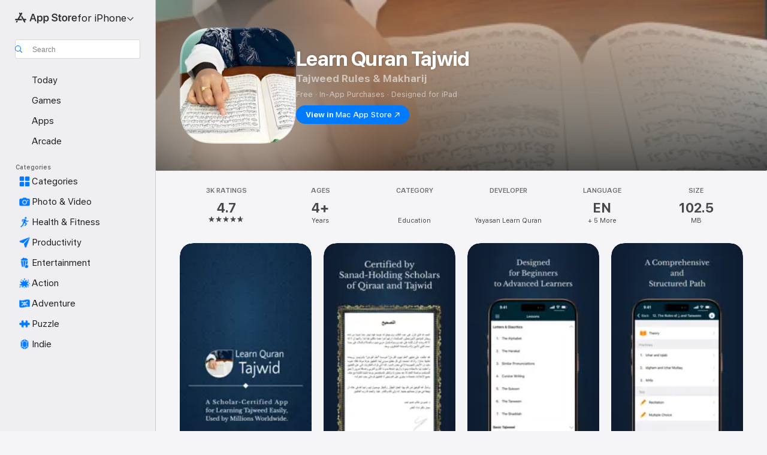

--- FILE ---
content_type: text/html; charset=UTF-8
request_url: https://learn-quran.co/gotolink/LQTajwid-ios-appstore
body_size: 586
content:

<!DOCTYPE html>
<html lang="en">

<head>
    <meta charset="UTF-8">
    <meta name="viewport" content="width=device-width, initial-scale=1.0">
    <title>LQTajwid iOS App Store - Learn Quran</title>
    <script async src="https://www.googletagmanager.com/gtag/js?id=G-EPR7S0WWKV"></script>
    <script>
        window.dataLayer = window.dataLayer || [];

        function gtag() {
            dataLayer.push(arguments);
        }
        gtag('js', new Date());
        gtag('config', 'G-EPR7S0WWKV');
    </script>
</head>

<body>
    <pre>Redirecting to &quot;<a id="redirect-url" href="https://apps.apple.com/us/app/learn-quran-tajwid/id960134803">https://apps.apple.com/us/app/learn-quran-tajwid/id960134803</a>&quot;...</pre>
    <script>
        setTimeout(() => {
            window.location.href = 'https://apps.apple.com/us/app/learn-quran-tajwid/id960134803';
        }, 1000); // 1000 milliseconds = 1 second
    </script>
<script defer src="https://static.cloudflareinsights.com/beacon.min.js/vcd15cbe7772f49c399c6a5babf22c1241717689176015" integrity="sha512-ZpsOmlRQV6y907TI0dKBHq9Md29nnaEIPlkf84rnaERnq6zvWvPUqr2ft8M1aS28oN72PdrCzSjY4U6VaAw1EQ==" data-cf-beacon='{"version":"2024.11.0","token":"eb011b6d842f4db1b765882308cfc96b","r":1,"server_timing":{"name":{"cfCacheStatus":true,"cfEdge":true,"cfExtPri":true,"cfL4":true,"cfOrigin":true,"cfSpeedBrain":true},"location_startswith":null}}' crossorigin="anonymous"></script>
</body>

</html>
